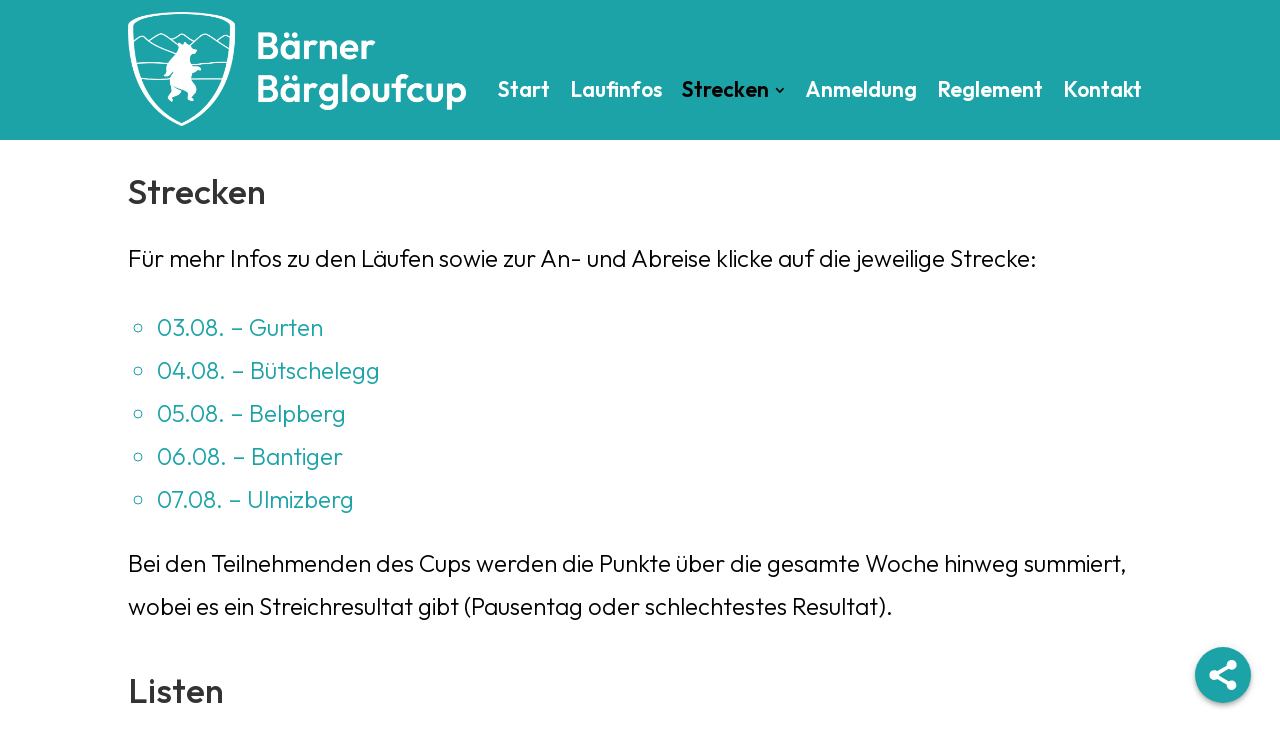

--- FILE ---
content_type: text/css
request_url: https://baergloufcup.ch/wp-content/et-cache/816/et-core-unified-816.min.css?ver=1768250724
body_size: 143
content:
@media (max-width:980px){.et_non_fixed_nav.et_transparent_nav #main-header,.et_non_fixed_nav.et_transparent_nav #top-header,.et_fixed_nav #main-header,.et_fixed_nav #top-header{position:fixed}}.et-pb-contact-message{color:#123456;font-size:24px;text-align:left}#left-area .entry-content ul,.entry-content ul,.et-l--header ul,.et-l--body ul,.et-l--footer ul,.comment-content ul,body.et-pb-preview #main-content .container ul{padding:0 1.2em 24px 1.2em;line-height:1.5em;list-style-type:circle}body{-ms-hyphens:auto;-webkit-hyphens:auto;hyphens:auto}

--- FILE ---
content_type: text/css
request_url: https://baergloufcup.ch/wp-content/et-cache/816/et-core-unified-tb-3062-tb-819-deferred-816.min.css?ver=1768250724
body_size: 1052
content:
.et_pb_section_2_tb_body.et_pb_section{padding-top:80px;padding-bottom:80px}.et_pb_section_3_tb_body.et_pb_section{padding-top:80px;padding-bottom:80px;background-color:#1ca3a8!important}.et_pb_section_3_tb_body.section_has_divider.et_pb_top_divider .et_pb_top_inside_divider{background-image:url([data-uri]);background-size:100% 33px;top:0;height:33px;z-index:10;transform:scale(1,-1)}.et_pb_row_2_tb_body{background-color:#FFFFFF;border-radius:8px 8px 8px 8px;overflow:hidden;min-height:255.2px}.et_pb_row_2_tb_body.et_pb_row{padding-top:36px!important;padding-bottom:37px!important;margin-top:1px!important;margin-right:auto!important;margin-bottom:18px!important;margin-left:auto!important;padding-top:36px;padding-bottom:37px}.et_pb_text_6_tb_body{font-size:20px}.et_pb_text_6_tb_body h2,.et_pb_text_7_tb_body h2,.et_pb_text_8_tb_body h2{font-family:'Sriracha',handwriting;font-weight:700;font-size:35px}.et_pb_text_6_tb_body h3,.et_pb_text_7_tb_body h3,.et_pb_text_8_tb_body h3{font-family:'Outfit',Helvetica,Arial,Lucida,sans-serif;font-weight:500;font-size:24px;color:#0a0a0a!important;text-align:center}.et_pb_gallery_0_tb_body.et_pb_gallery .et_pb_gallery_pagination a,.et_pb_gallery_1_tb_body.et_pb_gallery .et_pb_gallery_pagination a,.et_pb_gallery_2_tb_body.et_pb_gallery .et_pb_gallery_pagination a{color:RGBA(255,255,255,0)!important}.et_pb_gallery_0_tb_body.et_pb_gallery{padding-top:0px}.et_pb_row_3_tb_body{background-color:#FFFFFF;border-radius:8px 8px 8px 8px;overflow:hidden;border-color:#1ca3a8}.et_pb_row_3_tb_body.et_pb_row{padding-top:5px!important;padding-bottom:12px!important;margin-top:27px!important;margin-right:auto!important;margin-left:auto!important;padding-top:5px;padding-bottom:12px}.et_pb_text_7_tb_body{font-size:20px;margin-bottom:1px!important}.et_pb_gallery_1_tb_body.et_pb_gallery,.et_pb_gallery_2_tb_body.et_pb_gallery{margin-top:20px!important}.et_pb_text_8_tb_body{font-size:20px;margin-bottom:0px!important}.et_pb_column_3_tb_body{border-radius:8px 8px 8px 8px;overflow:hidden;border-color:#1ca3a8;padding-top:30px;padding-right:15px;padding-bottom:35px;padding-left:15px}.et_pb_column_4_tb_body{border-radius:8px 8px 8px 8px;overflow:hidden;border-color:#1ca3a8;padding-top:30px;padding-right:12px;padding-bottom:35px;padding-left:12px}.et_pb_gallery_0_tb_body.et_pb_gallery.et_pb_module,.et_pb_gallery_1_tb_body.et_pb_gallery.et_pb_module,.et_pb_gallery_2_tb_body.et_pb_gallery.et_pb_module{margin-left:auto!important;margin-right:auto!important}@media only screen and (min-width:981px){.et_pb_gallery_0_tb_body{max-width:65%}.et_pb_gallery_1_tb_body,.et_pb_gallery_2_tb_body{width:65%}}@media only screen and (max-width:980px){.et_pb_section_3_tb_body.section_has_divider.et_pb_top_divider .et_pb_top_inside_divider{background-image:url([data-uri]);background-size:100% 33px;top:0;height:33px;z-index:10;transform:scale(1,-1)}.et_pb_gallery_0_tb_body{max-width:80%}.et_pb_gallery_1_tb_body,.et_pb_gallery_2_tb_body{width:45%}}@media only screen and (max-width:767px){.et_pb_section_3_tb_body.section_has_divider.et_pb_top_divider .et_pb_top_inside_divider{background-image:url([data-uri]);background-size:100% 33px;top:0;height:33px;z-index:10;transform:scale(1,-1)}.et_pb_gallery_0_tb_body{max-width:92%}.et_pb_gallery_1_tb_body,.et_pb_gallery_2_tb_body{width:60%}}